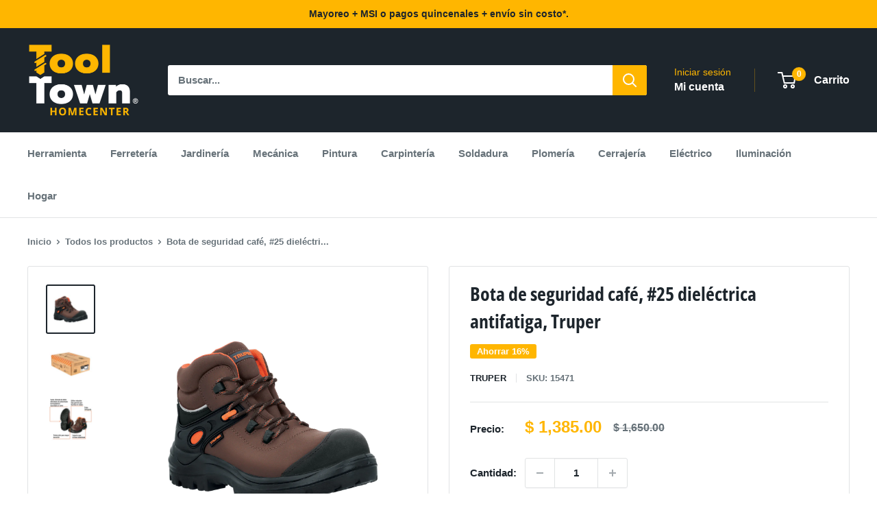

--- FILE ---
content_type: text/javascript
request_url: https://www.tooltown.mx/cdn/shop/t/12/assets/custom.js?v=102476495355921946141716575534
body_size: -722
content:
//# sourceMappingURL=/cdn/shop/t/12/assets/custom.js.map?v=102476495355921946141716575534
